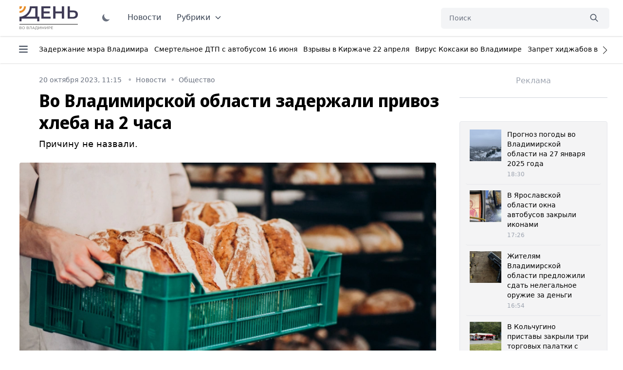

--- FILE ---
content_type: application/javascript
request_url: https://smi2.ru/counter/settings?payload=CM6YAxiy0ebbvzM6JDBmMWUyZGYxLTI1MWQtNGI5MC1hMGU5LTI1MzFhZDVlMWEyNA&cb=_callbacks____0mkvh7kme
body_size: 1519
content:
_callbacks____0mkvh7kme("[base64]");